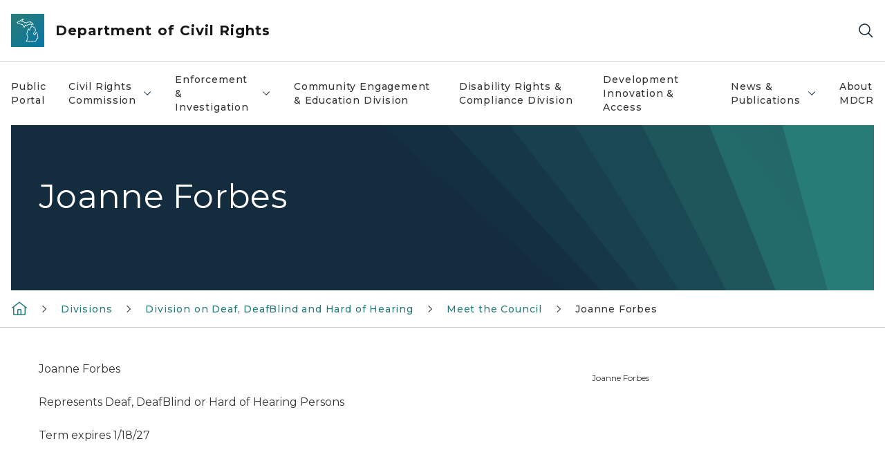

--- FILE ---
content_type: text/html; charset=utf-8
request_url: https://www.michigan.gov/mdcr/divisions/doddbhh/meet-the-council-listing/joanne-forbes
body_size: 12817
content:



<!DOCTYPE html>
<!--[if lt IE 7]>      <html class="no-js lt-ie9 lt-ie8 lt-ie7"> <![endif]-->
<!--[if IE 7]>         <html class="no-js lt-ie9 lt-ie8"> <![endif]-->
<!--[if IE 8]>         <html class="no-js lt-ie9"> <![endif]-->
<!--[if gt IE 8]><!-->
<html class="no-js" lang="en">
<!--<![endif]-->
<head>
<link href="/mdcr/-/media/Base-Themes/Core-Libraries/styles/optimized-min.css?rev=5b9db4f3aa3d4473b8136b642857c047&hash=B407227A58E1D081ED4BE0E2DA0B60B7" rel="stylesheet" /><link href="/mdcr/-/media/Base-Themes/Main-Theme/styles/optimized-min.css?rev=9ec6f6b4c7264194b97346b27d786509&hash=F6C50DC3914EBC6130499EA40798D185" rel="stylesheet" /><link href="/mdcr/-/media/Themes/eMiCoreTheme/som-guidelines/styles/pre-optimized-min.css?rev=ab0c2ee8da9643859d66d8ac49463333&hash=E3E1AC73D6AC979669EF7F8763DAFE19" rel="stylesheet" /><link href="/mdcr/-/media/Themes/eMiCoreTheme/DataTables/Styles/optimized-min.css?rev=99f96bab3005400ea7c6c4472bdd5f11&hash=D6F6C04BF65D14AFCF65B7BC47B00615" rel="stylesheet" /><link href="/mdcr/-/media/Base-Themes/Slick-Carousel/styles/optimized-min.css?rev=9524f845a6664e6891d64d36f9961a6c&hash=8BE6C63F54268C0E6DCDF74DE8A3FC06" rel="stylesheet" /><link href="/mdcr/-/media/Themes/eMiCoreTheme/DateRangePicker/Styles/optimized-min.css?rev=2ef96215d9ef47f69da97c840a8917dd&hash=5D8EB7EBDCCD71D66E9982C54808C9CF" rel="stylesheet" /><link href="/mdcr/-/media/Themes/eMiCoreTheme/eMiCoreTheme/styles/pre-optimized-min.css?rev=3ed40cd44eeb4f6b9ac71665427d8697&hash=F53EB8A047C52A9ACF895376D7F74F0E" rel="stylesheet" />    



    <title>Joanne Forbes</title>


<link rel="canonical" href="https://www.michigan.gov/mdcr/divisions/doddbhh/meet-the-council-listing/joanne-forbes">



    <link href="/mdcr/-/media/Project/Websites/shared/Browser-Icon/favicon.ico?rev=2e0c4e282d1f41d7add652b27b58dd38&amp;hash=51E53CB5CD8E09F150BFC0C9FF27F5BE" rel="shortcut icon" />


    

    <!--Custom eMich Metadata Rendering advanced Favicon from SXA Site Settings-->

    
            <link rel="apple-touch-icon" sizes="180x180" href="/mdcr/-/media/Project/Websites/shared/Browser-Icon/apple-touch-icon.png?rev=6ba8df484dcd48a7b322e75d818cc69d&hash=A8353D7BC1F1ACDFA5BEDBAF7910FC5B" />
        
    
            <link rel="icon" type="image/png" sizes="32x32" href="/mdcr/-/media/Project/Websites/shared/Browser-Icon/favicon-32x32.png?rev=7022dacf2ef14b248b731f451c62a380&hash=94D48384BCF8967212E397002ED31CC7" />
        
    
            <link rel="icon" type="image/png" sizes="16x16" href="/mdcr/-/media/Project/Websites/shared/Browser-Icon/favicon-16x16.png?rev=7f7c62522a1646349d767d94fe24a637&hash=D82DB9498569FC03B6A11CC3A14BB09E" />
        
    
            <link rel="manifest" href="/mdcr/-/media/Project/Websites/shared/Browser-Icon/site.webmanifest?rev=83ca428ef151478d8decb815e7217495&hash=0E272CFA9EB51936A8B72DFBB5639EF6" />
        
    
            <link rel="mask-icon" href="/mdcr/-/media/Project/Websites/shared/Browser-Icon/safari-pinned-tab.svg?rev=51f3e40a77134fbbb2233ded33af6d5e&hash=FCF9D3C1B470B044B6868DD385E5E743" color="#277c78" />
        
    
            <meta name="msapplication-config" content="/mdcr/-/media/Project/Websites/shared/Browser-Icon/browserconfig.xml?rev=15a1c884ffca4409bb27fcec7eef109e&hash=DC29DAC14BF72F6609853EEE173124F6" />
        
    
            <meta name="msapplication-TileColor" content="#277c78" />
        
    
            <meta name="theme-color" content="#ffffff" />
        


    

<!-- Coveo Metadata fields -->




	<meta name="site-name" content="Department of Civil Rights" />


<meta name="site-path" content="mdcr" />
<meta name="site-logo" content="/mdcr/-/media/Images/Logos/mdcr.svg?rev=051b0756fcaa4fcf88e87bca8f37478d&hash=DD6FFD0AC34394D9618943E6342B276D" />


<meta name="site-agency" content="MDCR" />
<meta name="site-agency-name" content="Department of Civil Rights" />
<meta name="item-type" content="Team Member Bio" />
<meta name="grouped-item-type" content="Webpages" />
<meta name="site-hierarchy" content="Department of Civil Rights|Department of Civil Rights" />
<meta name="sxa-tags" content="" />
<meta name="page-summary" content="Joanne Forbes, Represents Deaf, DeafBlind or Hard of Hearing Persons  Term expires 1/18/27" />
<meta name="page-template" content="Team Member Bio" />
<meta name="page-image" content="" />
<meta name="page-hasformcomponent" content="false" />
<meta name="robots" content="" />
<meta name="page-breadcrumb" content="MDCR|Divisions|Division on Deaf, DeafBlind and Hard of Hearing|Meet the Council|Joanne Forbes" />






<!-- end Coveo Metadata fields -->



<meta property="og:description"  content="Joanne Forbes, Represents Deaf, DeafBlind or Hard of Hearing Persons  Term expires 1/18/24"><meta property="og:image"  content="https://www.michigan.gov/mdcr/-/media/Project/Websites/mdcr/photos/logo-feature-item.png?rev=8effc55c6d0c47f195417ccc575c8ecc&amp;hash=B5E4FD915C40CB94D1128084206E25BD"><meta property="og:title"  content="Joanne Forbes"><meta property="og:url"  content="https://www.michigan.gov/mdcr/divisions/doddbhh/meet-the-council-listing/joanne-forbes">







<meta property="twitter:title"  content="Joanne Forbes"><meta property="twitter:card"  content="summary_large_image">

    <meta name="viewport" content="width=device-width, initial-scale=1" />


    


<!-- Google Tag Manager -->
<script>(function(w,d,s,l,i){w[l]=w[l]||[];w[l].push({'gtm.start':
new Date().getTime(),event:'gtm.js'});var f=d.getElementsByTagName(s)[0],
j=d.createElement(s),dl=l!='dataLayer'?'&l='+l:'';j.async=true;j.src=
'https://www.googletagmanager.com/gtm.js?id='+i+dl;f.parentNode.insertBefore(j,f);
})(window,document,'script','dataLayer','GTM-WTW7M9');</script>
<!-- End Google Tag Manager -->


    





    




</head>
<body class="default-device bodyclass">
    



    


<!-- Google Tag Manager (noscript) -->
<noscript><iframe src='https://www.googletagmanager.com/ns.html?id=GTM-WTW7M9'
height="0" width="0" style="display:none;visibility:hidden" title="Google Tag Manager"></iframe></noscript>
<!-- End Google Tag Manager (noscript) -->

    
<!-- #wrapper -->

<div id="wrapper">
    <a class="sr-only sr-only-focusable jump-to-id header__skip" href="#pagebody" data-target-id="main"><span class="skip-main">Skip to main content</span></a>
    <!-- #header -->
    <header>
        <div id="header" class="">
            



<div class="component content component__section main-width">
    <div class="component-content">
<div class="print-only">
  <div class="container">
    <div class="row text-center">
      <div class="col-12">
        <!-- Get Url for mobile page logo -->
       
          
              
       
          
              
               <img class="header-logo" src="/mdcr/-/media/Project/Websites/shared/Site-Logos/MichiganGlobal-logo-Icon.svg?rev=e29162c06c174283bdf2106d78d932ac&hash=035294319F6B924540D5740268C2AA25" alt="Michigan Header Logo" /> 
             
    
      </div>
      <div class="col-12">
        <!-- Get Site Name -->
        <div class="section-title mb-0">MDCR</div>
      </div>
    </div>
  </div>
</div><div class="navbar"><div class="navbar-brand pl-1">

<a  href="/mdcr" class="navbar-brand-img">

    
            <img class="header-logo-img" src="/mdcr/-/media/Project/Websites/shared/Site-Logos/MichiganGlobal-logo-Icon.svg?rev=e29162c06c174283bdf2106d78d932ac&hash=035294319F6B924540D5740268C2AA25" alt="Michigan Header Logo" /> 
        
    

    
    
            <img class="header-logo" src="/mdcr/-/media/Project/Websites/shared/Site-Logos/MichiganGlobal-logo-Icon.svg?rev=e29162c06c174283bdf2106d78d932ac&hash=035294319F6B924540D5740268C2AA25" alt="Michigan Header Logo" /> 
        
    
</a>

<a  href="/mdcr" class="navbar-brand-title">
<div class="header__section-title">Department of Civil Rights</div>
</a>
</div><div class="action-bar">
<button class="header__section-search-wrapper" aria-label="Search">
    <span class="header__section-search-icon" aria-hidden="true"></span>
</button>
 <button class="navigation-toggle-header" type="button" aria-label="Open Main Menu" aria-expanded="false" id="mobileMenuButton" aria-controls="mobileMenuContent">
    <span class="navigation-toggle-header-icon"></span>
 </button>
</div></div>    </div>
</div>



    <section class="component component-wrapper">
            <div class="container-fluid">
<div class="row">    <div class="component navigation col-12 d-none d-md-block navigation-main navigation-main-vertical">
        <div class="component-content">
<div id="menuA" aria-label="Main menu"aria-labelledby="Main menu" role="navigation" class="headerMain-menu main-width">
    <div class="menu-a">
        <div class="main-nav">
            <ul class="clearfix nav main-menu">
                                <li class="level1 rel-level1 nav-item">
                                    <div class="navigation-title field-navigation-title">
                                        <a href="/mdcr/public-portal" target="_self" data-index="0" class="nav-link lv1-item_0">
                                            Public Portal
                                        </a>
                                    </div>
                                </li>
                                <li class="level1 rel-level1 nav-item" aria-labelledby="arialabel_efde63426e9743c58c341f208add04ee">
                                    <div class="navigation-title field-navigation-title" data-id="#meganav_efde63426e9743c58c341f208add04ee" aria-labelledby="arialabel_efde63426e9743c58c341f208add04ee">
                                        <a tabindex="0" data-index="1" target="_self" class="not-link nav-link lv1-item_1" aria-expanded="false" aria-labelledby="arialabel_efde63426e9743c58c341f208add04ee">
                                            Civil Rights Commission
                                            <span class="header-caret"></span>
                                            
                                            <div class="sr-only" id="arialabel_efde63426e9743c58c341f208add04ee">Civil Rights Commission collapsed link</div>
                                        </a>
                                    </div>
                                </li>
                                <li class="level1 rel-level1 nav-item" aria-labelledby="arialabel_6254739ebf32405490d2a61ba7163c50">
                                    <div class="navigation-title field-navigation-title" data-id="#meganav_6254739ebf32405490d2a61ba7163c50" aria-labelledby="arialabel_6254739ebf32405490d2a61ba7163c50">
                                        <a tabindex="0" data-index="2" target="_self" class="not-link nav-link lv1-item_2" aria-expanded="false" aria-labelledby="arialabel_6254739ebf32405490d2a61ba7163c50">
                                            Enforcement &amp; Investigation
                                            <span class="header-caret"></span>
                                            
                                            <div class="sr-only" id="arialabel_6254739ebf32405490d2a61ba7163c50">Enforcement &amp; Investigation collapsed link</div>
                                        </a>
                                    </div>
                                </li>
                                <li class="level1 rel-level1 nav-item">
                                    <div class="navigation-title field-navigation-title">
                                        <a href="/mdcr/community-engagement-and-education-division" target="_self" data-index="3" class="nav-link lv1-item_3">
                                            Community Engagement &amp; Education Division
                                        </a>
                                    </div>
                                </li>
                                <li class="level1 rel-level1 nav-item">
                                    <div class="navigation-title field-navigation-title">
                                        <a href="/mdcr/disability-rights-and-compliance-division" target="_self" data-index="4" class="nav-link lv1-item_4">
                                            Disability Rights &amp; Compliance Division
                                        </a>
                                    </div>
                                </li>
                                <li class="level1 rel-level1 nav-item">
                                    <div class="navigation-title field-navigation-title">
                                        <a href="/mdcr/development-innovation-and-access" target="_self" data-index="5" class="nav-link lv1-item_5">
                                            Development Innovation &amp; Access
                                        </a>
                                    </div>
                                </li>
                                <li class="level1 rel-level1 nav-item" aria-labelledby="arialabel_0398be5b218c4eadacf6b73970e683ed">
                                    <div class="navigation-title field-navigation-title" data-id="#meganav_0398be5b218c4eadacf6b73970e683ed" aria-labelledby="arialabel_0398be5b218c4eadacf6b73970e683ed">
                                        <a tabindex="0" data-index="6" target="_self" class="not-link nav-link lv1-item_6" aria-expanded="false" aria-labelledby="arialabel_0398be5b218c4eadacf6b73970e683ed">
                                            News &amp; Publications
                                            <span class="header-caret"></span>
                                            
                                            <div class="sr-only" id="arialabel_0398be5b218c4eadacf6b73970e683ed">News &amp; Publications collapsed link</div>
                                        </a>
                                    </div>
                                </li>
                                <li class="level1 rel-level1 nav-item">
                                    <div class="navigation-title field-navigation-title">
                                        <a href="/mdcr/about" target="_self" data-index="7" class="nav-link lv1-item_7">
                                            About MDCR
                                        </a>
                                    </div>
                                </li>

            </ul>
        </div>
    </div>
</div>

        <div class="megamenu main-nav" id="meganav_3025161f9c794e45bb6dad95c85a27a5">
            <div class="container-fluid content-width px-0">
                <div class="row no-gutters">
                    <div class="col-12 col-md-5 second-level">
                        <div class="row no-gutters">
                            <div class="col-12">
                                <div class="second-level-title h1 ml-1 mb-1">Public Portal</div>
                                <a class="second-level-link ml-1" href="/mdcr/public-portal">
                                    Go to Public Portal
                                    <span class="header-caret-next"></span>
                                </a>
                                <ul class="nav flex-column mt-1">

                                </ul>
                            </div>
                        </div>
                    </div>
                    <div class="col-12 col-md-7 main-nav third-level active default"></div>
                </div>
            </div>
        </div>
        <div class="megamenu main-nav" id="meganav_efde63426e9743c58c341f208add04ee">
            <div class="container-fluid content-width px-0">
                <div class="row no-gutters">
                    <div class="col-12 col-md-5 second-level">
                        <div class="row no-gutters">
                            <div class="col-12">
                                <div class="second-level-title h1 ml-1 mb-1">Civil Rights Commission</div>
                                <a class="second-level-link ml-1" href="/mdcr/commission">
                                    Go to Civil Rights Commission
                                    <span class="header-caret-next"></span>
                                </a>
                                <ul class="nav flex-column mt-1">
                                            <li class="nav-item">
                                                        <a tabindex="0" data-index="0" class="not-link nav-link lv2-0 lv2-last" data-subnavid="#subnav_a7d0e9cb883d4adba4e855eeee5ac9f9" target="_self" aria-expanded="false">
                                                            Meet the Commission
                                                            <span class="header-caret-next"></span>
                                                        </a>
                                            </li>

                                </ul>
                            </div>
                        </div>
                    </div>
                    <div class="col-12 col-md-7 main-nav third-level active default"></div>
                        <div class="col-12 col-md-7 main-nav third-level" id="subnav_a7d0e9cb883d4adba4e855eeee5ac9f9">
                            <div class="row no-gutters">
                                <div class="col-12 col-md-8">
                                <div class="third-level-title h1 ml-1 mb-1">Meet the Commission</div>
                                <a class="third-level-link ml-1" href="/mdcr/commission/meet" target="_self">
                                    Go to Meet the Commission
                                    <span class="header-caret-next"></span>
                                </a>
                                    <p class="ml-1 nav-text">
                                        
                                    </p>
                                    <ul class="nav flex-column mt-1">
                                                <li class="nav-item">
                                                        <a href="/mdcr/commission/meet/luke-r-londo" data-index="0" class="nav-link lv3-0" target="_self">
                                                            Luke R Londo
                                                        </a>
                                                </li>
                                                <li class="nav-item">
                                                        <a href="/mdcr/commission/meet/regina-marie-gasco" data-index="1" class="nav-link lv3-1" target="_self">
                                                            Regina Marie Gasco 
                                                        </a>
                                                </li>
                                                <li class="nav-item">
                                                        <a href="/mdcr/commission/meet/rosann-l-barker" data-index="2" class="nav-link lv3-2 lv3-last" target="_self">
                                                            Rosann L Barker
                                                        </a>
                                                </li>

                                    </ul>
                                </div>
                            </div>
                        </div>
                </div>
            </div>
        </div>
        <div class="megamenu main-nav" id="meganav_6254739ebf32405490d2a61ba7163c50">
            <div class="container-fluid content-width px-0">
                <div class="row no-gutters">
                    <div class="col-12 col-md-5 second-level">
                        <div class="row no-gutters">
                            <div class="col-12">
                                <div class="second-level-title h1 ml-1 mb-1">Enforcement &amp; Investigation</div>
                                <a class="second-level-link ml-1" href="/mdcr/enforcement">
                                    Go to Enforcement &amp; Investigation
                                    <span class="header-caret-next"></span>
                                </a>
                                <ul class="nav flex-column mt-1">
                                            <li class="nav-item">
                                                        <a href="/mdcr/enforcement/virtual-intake" data-index="0" class="nav-link lv2-0" target="_self">
                                                            Virtual Intake
                                                        </a>
                                            </li>
                                            <li class="nav-item">
                                                        <a href="/mdcr/enforcement/investigation" data-index="1" class="nav-link lv2-1" target="_self">
                                                            Complaint Investigation
                                                        </a>
                                            </li>
                                            <li class="nav-item">
                                                        <a href="/mdcr/enforcement/legal-affairs" data-index="2" class="nav-link lv2-2" target="_self">
                                                            Legal Affairs
                                                        </a>
                                            </li>
                                            <li class="nav-item">
                                                        <a href="/mdcr/enforcement/fair-housing" data-index="3" class="nav-link lv2-3 lv2-last" target="_self">
                                                            Fair Housing
                                                        </a>
                                            </li>

                                </ul>
                            </div>
                        </div>
                    </div>
                    <div class="col-12 col-md-7 main-nav third-level active default"></div>
                        <div class="col-12 col-md-7 main-nav third-level" id="subnav_5a7cdd16dc5642629636d35086ac9f1a">
                            <div class="row no-gutters">
                                <div class="col-12 col-md-8">
                                <div class="third-level-title h1 ml-1 mb-1">Virtual Intake</div>
                                <a class="third-level-link ml-1" href="/mdcr/enforcement/virtual-intake" target="_self">
                                    Go to Virtual Intake
                                    <span class="header-caret-next"></span>
                                </a>
                                    <p class="ml-1 nav-text">
                                        

                                    </p>
                                </div>
                            </div>
                        </div>
                        <div class="col-12 col-md-7 main-nav third-level" id="subnav_c8a4a482ffb24882878164da13810afb">
                            <div class="row no-gutters">
                                <div class="col-12 col-md-8">
                                <div class="third-level-title h1 ml-1 mb-1">Complaint Investigation</div>
                                <a class="third-level-link ml-1" href="/mdcr/enforcement/investigation" target="_self">
                                    Go to Complaint Investigation
                                    <span class="header-caret-next"></span>
                                </a>
                                    <p class="ml-1 nav-text">
                                        MDCR investigates complaints to determine whether unlawful discrimination has occurred. While investigating a complaint, MDCR is impartial and does not act as an advocate or representative for either party.
                                    </p>
                                </div>
                            </div>
                        </div>
                        <div class="col-12 col-md-7 main-nav third-level" id="subnav_4b032c2154f44e9b880337945c08db1d">
                            <div class="row no-gutters">
                                <div class="col-12 col-md-8">
                                <div class="third-level-title h1 ml-1 mb-1">Legal Affairs</div>
                                <a class="third-level-link ml-1" href="/mdcr/enforcement/legal-affairs" target="_self">
                                    Go to Legal Affairs
                                    <span class="header-caret-next"></span>
                                </a>
                                    <p class="ml-1 nav-text">
                                        The Managing Attorney and MDCR staff attorneys serve as legal advisors to all MDCR organizational units.
                                    </p>
                                </div>
                            </div>
                        </div>
                        <div class="col-12 col-md-7 main-nav third-level" id="subnav_7d528a5fc6724a9494d580463d77a493">
                            <div class="row no-gutters">
                                <div class="col-12 col-md-8">
                                <div class="third-level-title h1 ml-1 mb-1">Fair Housing</div>
                                <a class="third-level-link ml-1" href="/mdcr/enforcement/fair-housing" target="_self">
                                    Go to Fair Housing
                                    <span class="header-caret-next"></span>
                                </a>
                                    <p class="ml-1 nav-text">
                                        
                                    </p>
                                </div>
                            </div>
                        </div>
                </div>
            </div>
        </div>
        <div class="megamenu main-nav" id="meganav_68d75e1d0fa546b79cd9256035bce25d">
            <div class="container-fluid content-width px-0">
                <div class="row no-gutters">
                    <div class="col-12 col-md-5 second-level">
                        <div class="row no-gutters">
                            <div class="col-12">
                                <div class="second-level-title h1 ml-1 mb-1">Community Engagement &amp; Education Division</div>
                                <a class="second-level-link ml-1" href="/mdcr/community-engagement-and-education-division">
                                    Go to Community Engagement &amp; Education Division
                                    <span class="header-caret-next"></span>
                                </a>
                                <ul class="nav flex-column mt-1">

                                </ul>
                            </div>
                        </div>
                    </div>
                    <div class="col-12 col-md-7 main-nav third-level active default"></div>
                </div>
            </div>
        </div>
        <div class="megamenu main-nav" id="meganav_a34bd4ded3e243009cb132db9e935726">
            <div class="container-fluid content-width px-0">
                <div class="row no-gutters">
                    <div class="col-12 col-md-5 second-level">
                        <div class="row no-gutters">
                            <div class="col-12">
                                <div class="second-level-title h1 ml-1 mb-1">Disability Rights &amp; Compliance Division</div>
                                <a class="second-level-link ml-1" href="/mdcr/disability-rights-and-compliance-division">
                                    Go to Disability Rights &amp; Compliance Division
                                    <span class="header-caret-next"></span>
                                </a>
                                <ul class="nav flex-column mt-1">

                                </ul>
                            </div>
                        </div>
                    </div>
                    <div class="col-12 col-md-7 main-nav third-level active default"></div>
                </div>
            </div>
        </div>
        <div class="megamenu main-nav" id="meganav_d7304d5e65784016af7e4e6cbf130d46">
            <div class="container-fluid content-width px-0">
                <div class="row no-gutters">
                    <div class="col-12 col-md-5 second-level">
                        <div class="row no-gutters">
                            <div class="col-12">
                                <div class="second-level-title h1 ml-1 mb-1">Development Innovation &amp; Access</div>
                                <a class="second-level-link ml-1" href="/mdcr/development-innovation-and-access">
                                    Go to Development Innovation &amp; Access
                                    <span class="header-caret-next"></span>
                                </a>
                                <ul class="nav flex-column mt-1">

                                </ul>
                            </div>
                        </div>
                    </div>
                    <div class="col-12 col-md-7 main-nav third-level active default"></div>
                </div>
            </div>
        </div>
        <div class="megamenu main-nav" id="meganav_0398be5b218c4eadacf6b73970e683ed">
            <div class="container-fluid content-width px-0">
                <div class="row no-gutters">
                    <div class="col-12 col-md-5 second-level">
                        <div class="row no-gutters">
                            <div class="col-12">
                                <div class="second-level-title h1 ml-1 mb-1">News &amp; Publications</div>
                                <a class="second-level-link ml-1" href="/mdcr/news">
                                    Go to News &amp; Publications
                                    <span class="header-caret-next"></span>
                                </a>
                                <ul class="nav flex-column mt-1">
                                            <li class="nav-item">
                                                        <a href="/mdcr/news/releases" data-index="0" class="nav-link lv2-0 lv2-last" target="_self">
                                                            Press Releases
                                                        </a>
                                            </li>

                                </ul>
                            </div>
                        </div>
                    </div>
                    <div class="col-12 col-md-7 main-nav third-level active default"></div>
                        <div class="col-12 col-md-7 main-nav third-level" id="subnav_8ca3a0ef8ca346f481c4bfd3223dda56">
                            <div class="row no-gutters">
                                <div class="col-12 col-md-8">
                                <div class="third-level-title h1 ml-1 mb-1">Press Releases</div>
                                <a class="third-level-link ml-1" href="/mdcr/news/releases" target="_self">
                                    Go to Press Releases
                                    <span class="header-caret-next"></span>
                                </a>
                                    <p class="ml-1 nav-text">
                                        News Releases
                                    </p>
                                </div>
                            </div>
                        </div>
                </div>
            </div>
        </div>
        <div class="megamenu main-nav" id="meganav_e6a042a97d074630ab18e13b3486d98b">
            <div class="container-fluid content-width px-0">
                <div class="row no-gutters">
                    <div class="col-12 col-md-5 second-level">
                        <div class="row no-gutters">
                            <div class="col-12">
                                <div class="second-level-title h1 ml-1 mb-1">About MDCR</div>
                                <a class="second-level-link ml-1" href="/mdcr/about">
                                    Go to About MDCR
                                    <span class="header-caret-next"></span>
                                </a>
                                <ul class="nav flex-column mt-1">

                                </ul>
                            </div>
                        </div>
                    </div>
                    <div class="col-12 col-md-7 main-nav third-level active default"></div>
                </div>
            </div>
        </div>

        </div>
    </div>

<div class="component navigation-toggle col-12" data-properties="{&quot;easing&quot;:&quot;swing&quot;,&quot;speed&quot;:500,&quot;expandOnHover&quot;:false,&quot;expandedByDefault&quot;:false}">
    <div class="component-content">
        <div class="toggle-content clearfix">
            <div class="navigation-toggle-content" id="mobileMenuContent" aria-label="Main Menu">
                <div class="row">    <div class="component navigation col-12">
        <div class="component-content">
<div id="menuAmobile" aria-label="Main menu mobile" aria-labelledby="Main menu mobile" role="navigation" class="headerMain-menu">
    <div class="menu-a">
        <div class="mobile-nav">
            <ul class="clearfix nav main-menu">
                            <li class="level1 rel-level1 nav-item">
                                    <div class="navigation-title field-navigation-title">
                                            <a class="nav-link lv1-0" href="/mdcr/public-portal">
                                                Public Portal
                                            </a>
                                    </div>
                            </li>
                            <li class="level1 rel-level1 nav-item">
                                    <div class="navigation-title field-navigation-title" data-id="#m_meganav_efde63426e9743c58c341f208add04ee">
                                            <a tabindex="0" class="nav-link not-active lv1-1" id="m_meganav_efde63426e9743c58c341f208add04ee_link">
                                                Civil Rights Commission
                                                <span class="header-caret"></span>
                                            </a>
                                    </div>
                            </li>
                            <li class="level1 rel-level1 nav-item">
                                    <div class="navigation-title field-navigation-title" data-id="#m_meganav_6254739ebf32405490d2a61ba7163c50">
                                            <a tabindex="0" class="nav-link not-active lv1-2" id="m_meganav_6254739ebf32405490d2a61ba7163c50_link">
                                                Enforcement &amp; Investigation
                                                <span class="header-caret"></span>
                                            </a>
                                    </div>
                            </li>
                            <li class="level1 rel-level1 nav-item">
                                    <div class="navigation-title field-navigation-title">
                                            <a class="nav-link lv1-3" href="/mdcr/community-engagement-and-education-division">
                                                Community Engagement &amp; Education Division
                                            </a>
                                    </div>
                            </li>
                            <li class="level1 rel-level1 nav-item">
                                    <div class="navigation-title field-navigation-title">
                                            <a class="nav-link lv1-4" href="/mdcr/disability-rights-and-compliance-division">
                                                Disability Rights &amp; Compliance Division
                                            </a>
                                    </div>
                            </li>
                            <li class="level1 rel-level1 nav-item">
                                    <div class="navigation-title field-navigation-title">
                                            <a class="nav-link lv1-5" href="/mdcr/development-innovation-and-access">
                                                Development Innovation &amp; Access
                                            </a>
                                    </div>
                            </li>
                            <li class="level1 rel-level1 nav-item">
                                    <div class="navigation-title field-navigation-title" data-id="#m_meganav_0398be5b218c4eadacf6b73970e683ed">
                                            <a tabindex="0" class="nav-link not-active lv1-6" id="m_meganav_0398be5b218c4eadacf6b73970e683ed_link">
                                                News &amp; Publications
                                                <span class="header-caret"></span>
                                            </a>
                                    </div>
                            </li>
                            <li class="level1 rel-level1 nav-item">
                                    <div class="navigation-title field-navigation-title">
                                            <a class="nav-link lv1-7 mobile-lv1-last" href="/mdcr/about">
                                                About MDCR
                                            </a>
                                    </div>
                            </li>

            </ul>
        </div>
    </div>
</div>


<div class="mobile-nav mobile-nav-lv2 main-width">
            <div class="megamenu mobile-nav" id="m_meganav_3025161f9c794e45bb6dad95c85a27a5">
                <div class="container-fluid px-0">
                    <div class="row no-gutters">
                        <div class="col-12 second-level">
                            <div class="row no-gutters">
                                <div class="col-12">
                                    <a class="nav-link second-level-back not-active" href="#"><span class="header-caret-back"></span>Back</a>
                                    <a href="/mdcr/public-portal" class="nav-link second-level-title h3 ml-1 text-primary d-block">
                                        Public Portal
                                    </a>
                                    <ul class="nav flex-column mt-1">

                                    </ul>
                                </div>
                            </div>
                        </div>
                    </div>
                </div>
            </div>
            <div class="megamenu mobile-nav" id="m_meganav_efde63426e9743c58c341f208add04ee">
                <div class="container-fluid px-0">
                    <div class="row no-gutters">
                        <div class="col-12 second-level">
                            <div class="row no-gutters">
                                <div class="col-12">
                                    <a class="nav-link second-level-back not-active" href="#"><span class="header-caret-back"></span>Back</a>
                                    <a href="/mdcr/commission" class="nav-link second-level-title h3 ml-1 text-primary d-block">
                                        Civil Rights Commission
                                    </a>
                                    <ul class="nav flex-column mt-1">
                                                <li class="nav-item">
                                                            <a tabindex="0" class="nav-link not-active mobile-lv2-last" id="m_subnav_a7d0e9cb883d4adba4e855eeee5ac9f9_link" data-subnavid="#m_subnav_a7d0e9cb883d4adba4e855eeee5ac9f9">
                                                                Meet the Commission
                                                                <span class="header-caret"></span>
                                                            </a>
                                                </li>

                                    </ul>
                                </div>
                            </div>
                        </div>
                            <div class="col-12 mobile-nav third-level" id="m_subnav_a7d0e9cb883d4adba4e855eeee5ac9f9">
                                <div class="row no-gutters">
                                    <div class="col-12">
                                        <a class="nav-link third-level-back not-active" href="#"><span class="header-caret-back"></span>Back</a>
                                        <a class="nav-link third-level-title h3 ml-1 text-primary d-block" href="/mdcr/commission/meet">
                                            Meet the Commission
                                        </a>
                                            <ul class="nav flex-column mt-1">
                                                        <li class="nav-item">
                                                                <a href="/mdcr/commission/meet/luke-r-londo" class="nav-link">
                                                                    Luke R Londo
                                                                </a>
                                                        </li>
                                                        <li class="nav-item">
                                                                <a href="/mdcr/commission/meet/regina-marie-gasco" class="nav-link">
                                                                    Regina Marie Gasco 
                                                                </a>
                                                        </li>
                                                        <li class="nav-item">
                                                                <a href="/mdcr/commission/meet/rosann-l-barker" class="nav-link mobile-lv3-last">
                                                                    Rosann L Barker
                                                                </a>
                                                        </li>

                                            </ul>
                                    </div>
                                </div>
                            </div>
                    </div>
                </div>
            </div>
            <div class="megamenu mobile-nav" id="m_meganav_6254739ebf32405490d2a61ba7163c50">
                <div class="container-fluid px-0">
                    <div class="row no-gutters">
                        <div class="col-12 second-level">
                            <div class="row no-gutters">
                                <div class="col-12">
                                    <a class="nav-link second-level-back not-active" href="#"><span class="header-caret-back"></span>Back</a>
                                    <a href="/mdcr/enforcement" class="nav-link second-level-title h3 ml-1 text-primary d-block">
                                        Enforcement &amp; Investigation
                                    </a>
                                    <ul class="nav flex-column mt-1">
                                                <li class="nav-item">
                                                            <a href="/mdcr/enforcement/virtual-intake" class="nav-link">
                                                                Virtual Intake
                                                            </a>
                                                </li>
                                                <li class="nav-item">
                                                            <a href="/mdcr/enforcement/investigation" class="nav-link">
                                                                Complaint Investigation
                                                            </a>
                                                </li>
                                                <li class="nav-item">
                                                            <a href="/mdcr/enforcement/legal-affairs" class="nav-link">
                                                                Legal Affairs
                                                            </a>
                                                </li>
                                                <li class="nav-item">
                                                            <a href="/mdcr/enforcement/fair-housing" class="nav-link mobile-lv2-last">
                                                                Fair Housing
                                                            </a>
                                                </li>

                                    </ul>
                                </div>
                            </div>
                        </div>
                            <div class="col-12 mobile-nav third-level" id="m_subnav_5a7cdd16dc5642629636d35086ac9f1a">
                                <div class="row no-gutters">
                                    <div class="col-12">
                                        <a class="nav-link third-level-back not-active" href="#"><span class="header-caret-back"></span>Back</a>
                                        <a class="nav-link third-level-title h3 ml-1 text-primary d-block" href="/mdcr/enforcement/virtual-intake">
                                            Virtual Intake
                                        </a>
                                    </div>
                                </div>
                            </div>
                            <div class="col-12 mobile-nav third-level" id="m_subnav_c8a4a482ffb24882878164da13810afb">
                                <div class="row no-gutters">
                                    <div class="col-12">
                                        <a class="nav-link third-level-back not-active" href="#"><span class="header-caret-back"></span>Back</a>
                                        <a class="nav-link third-level-title h3 ml-1 text-primary d-block" href="/mdcr/enforcement/investigation">
                                            Complaint Investigation
                                        </a>
                                    </div>
                                </div>
                            </div>
                            <div class="col-12 mobile-nav third-level" id="m_subnav_4b032c2154f44e9b880337945c08db1d">
                                <div class="row no-gutters">
                                    <div class="col-12">
                                        <a class="nav-link third-level-back not-active" href="#"><span class="header-caret-back"></span>Back</a>
                                        <a class="nav-link third-level-title h3 ml-1 text-primary d-block" href="/mdcr/enforcement/legal-affairs">
                                            Legal Affairs
                                        </a>
                                    </div>
                                </div>
                            </div>
                            <div class="col-12 mobile-nav third-level" id="m_subnav_7d528a5fc6724a9494d580463d77a493">
                                <div class="row no-gutters">
                                    <div class="col-12">
                                        <a class="nav-link third-level-back not-active" href="#"><span class="header-caret-back"></span>Back</a>
                                        <a class="nav-link third-level-title h3 ml-1 text-primary d-block" href="/mdcr/enforcement/fair-housing">
                                            Fair Housing
                                        </a>
                                    </div>
                                </div>
                            </div>
                    </div>
                </div>
            </div>
            <div class="megamenu mobile-nav" id="m_meganav_68d75e1d0fa546b79cd9256035bce25d">
                <div class="container-fluid px-0">
                    <div class="row no-gutters">
                        <div class="col-12 second-level">
                            <div class="row no-gutters">
                                <div class="col-12">
                                    <a class="nav-link second-level-back not-active" href="#"><span class="header-caret-back"></span>Back</a>
                                    <a href="/mdcr/community-engagement-and-education-division" class="nav-link second-level-title h3 ml-1 text-primary d-block">
                                        Community Engagement &amp; Education Division
                                    </a>
                                    <ul class="nav flex-column mt-1">

                                    </ul>
                                </div>
                            </div>
                        </div>
                    </div>
                </div>
            </div>
            <div class="megamenu mobile-nav" id="m_meganav_a34bd4ded3e243009cb132db9e935726">
                <div class="container-fluid px-0">
                    <div class="row no-gutters">
                        <div class="col-12 second-level">
                            <div class="row no-gutters">
                                <div class="col-12">
                                    <a class="nav-link second-level-back not-active" href="#"><span class="header-caret-back"></span>Back</a>
                                    <a href="/mdcr/disability-rights-and-compliance-division" class="nav-link second-level-title h3 ml-1 text-primary d-block">
                                        Disability Rights &amp; Compliance Division
                                    </a>
                                    <ul class="nav flex-column mt-1">

                                    </ul>
                                </div>
                            </div>
                        </div>
                    </div>
                </div>
            </div>
            <div class="megamenu mobile-nav" id="m_meganav_d7304d5e65784016af7e4e6cbf130d46">
                <div class="container-fluid px-0">
                    <div class="row no-gutters">
                        <div class="col-12 second-level">
                            <div class="row no-gutters">
                                <div class="col-12">
                                    <a class="nav-link second-level-back not-active" href="#"><span class="header-caret-back"></span>Back</a>
                                    <a href="/mdcr/development-innovation-and-access" class="nav-link second-level-title h3 ml-1 text-primary d-block">
                                        Development Innovation &amp; Access
                                    </a>
                                    <ul class="nav flex-column mt-1">

                                    </ul>
                                </div>
                            </div>
                        </div>
                    </div>
                </div>
            </div>
            <div class="megamenu mobile-nav" id="m_meganav_0398be5b218c4eadacf6b73970e683ed">
                <div class="container-fluid px-0">
                    <div class="row no-gutters">
                        <div class="col-12 second-level">
                            <div class="row no-gutters">
                                <div class="col-12">
                                    <a class="nav-link second-level-back not-active" href="#"><span class="header-caret-back"></span>Back</a>
                                    <a href="/mdcr/news" class="nav-link second-level-title h3 ml-1 text-primary d-block">
                                        News &amp; Publications
                                    </a>
                                    <ul class="nav flex-column mt-1">
                                                <li class="nav-item">
                                                            <a href="/mdcr/news/releases" class="nav-link mobile-lv2-last">
                                                                Press Releases
                                                            </a>
                                                </li>

                                    </ul>
                                </div>
                            </div>
                        </div>
                            <div class="col-12 mobile-nav third-level" id="m_subnav_8ca3a0ef8ca346f481c4bfd3223dda56">
                                <div class="row no-gutters">
                                    <div class="col-12">
                                        <a class="nav-link third-level-back not-active" href="#"><span class="header-caret-back"></span>Back</a>
                                        <a class="nav-link third-level-title h3 ml-1 text-primary d-block" href="/mdcr/news/releases">
                                            Press Releases
                                        </a>
                                    </div>
                                </div>
                            </div>
                    </div>
                </div>
            </div>
            <div class="megamenu mobile-nav" id="m_meganav_e6a042a97d074630ab18e13b3486d98b">
                <div class="container-fluid px-0">
                    <div class="row no-gutters">
                        <div class="col-12 second-level">
                            <div class="row no-gutters">
                                <div class="col-12">
                                    <a class="nav-link second-level-back not-active" href="#"><span class="header-caret-back"></span>Back</a>
                                    <a href="/mdcr/about" class="nav-link second-level-title h3 ml-1 text-primary d-block">
                                        About MDCR
                                    </a>
                                    <ul class="nav flex-column mt-1">

                                    </ul>
                                </div>
                            </div>
                        </div>
                    </div>
                </div>
            </div>
</div>
        </div>
    </div>
</div>
            </div>
        </div>
    </div>
</div></div>            </div>
    </section>
<div class="component content component__section">
    <div class="component-content">
<div class="header__section-search-container"><div class="coveo-menu-search">
  <atomic-search-interface id="coveo-search-box">
    
    

    <div class="container">
      <div class="row mt-5 ">
        <div class="col">
          <atomic-search-box redirection-url="https://www.michigan.gov/search" placeholder="testing">
          <atomic-search-box-query-suggestions></atomic-search-box-query-suggestions>
          </atomic-search-box>    
              
        </div>
      </div>
      <div class="row mb-5 mt-1 site-dropdown" >        
          <div class="col-12 col-sm-auto d-flex justify-content-sm-center align-items-center">
            <label for="site-context mb-0">View Result for:</label>
          </div>        
          <div class="col-12 col-sm-auto">
            <select name="site-context" id="site-context">
              <option value="Department of Civil Rights" data-itemid="{736EBE6E-CE40-44DD-B219-4CA813D2902A}">Department of Civil Rights</option>
              <option value="">All Michigan.gov Sites</option>          
            </select>
          </div>        
      </div>
      <div id="site-url" hidden>/mdcr/divisions/doddbhh/meet-the-council-listing/joanne-forbes</div>
      <div id="back-to-text" hidden>Back to Department of Civil Rights</div>
    </div>
  </atomic-search-interface>
  <div class="search-unavailable" style="display:none;">
  <p style="text-align: center;"><img alt="outline of the shape of Michigan state in teal color" src="/mdcr/-/media/Images/mi-no-results-icon.svg?rev=8612425961d14caf817436b6bed4cec0&amp;hash=778C206B651855DC20A6A402C9670D21" /></p>
  <br />
  <p style="text-align: center;">Search is currently unavailable. Please try again later.</p>
</div>
</div><div class="links-container px-0">
<div class="container">
<div class="row">





<div class="col-md-4">


    
            
                    
                
                    
                
        





    
            
                    
                
                    
            
                        <div class="search-links-container">
                        <h3>Popular on michigan.gov</h3>
                        <ul class="search-links-list">
            
                        
            
                         <li class="search-links-item"><a class="search-links-link" href="https://www.michigan.gov/mdard" target="_blank">Agriculture and Rural Development</a></li>
                        
            
                         <li class="search-links-item"><a class="search-links-link" href="https://www.michigan.gov/mdcr" target="_blank">Civil Rights</a></li>
                        
            
                         <li class="search-links-item"><a class="search-links-link" href="https://www.michigan.gov/egle" target="_blank">Environment</a></li>
                        
            
                         <li class="search-links-item"><a class="search-links-link" href="https://www.michigan.gov/mdhhs" target="_blank">Health and Human Services</a></li>
                        
            
                         <li class="search-links-item"><a class="search-links-link" href="https://www.michigan.gov/dnr" target="_blank">Natural Resources</a></li>
                        
            
                         <li class="search-links-item"><a class="search-links-link" href="https://www.michigan.gov/sos" target="_blank">Secretary of State</a></li>
                        
            
                         </ul>
                         </div>
            
                        
                
        



</div>

<div class="col-md-4">


    
            
                    
            
                        
            
                        <div class="search-links-container">
                        <h3>How Do I...</h3>
                        <ul class="search-links-list">
            
                                    
                         <li class="search-links-list"><a class="search-links-link" href="/mdcr/contact" target="_blank">Contact the Department</a></li>
                                    
                         <li class="search-links-list"><a class="search-links-link" href="/mdcr/enforcement/investigation" target="_blank">File a Complaint of Discrimination</a></li>
                                    
                         <li class="search-links-list"><a class="search-links-link" href="https://dtmb.state.mi.us/MDCRRequestforService/RequestRelations" target="_blank">Request Training</a></li>
                                    
                         <li class="search-links-list"><a class="search-links-link" href="/mdcr/divisions/ada-compliance/service-animals" target="_blank">Register a Service Animal</a></li>
                        
            
                         </ul>
                         </div>
            
                        
                
                    
                
        




</div>
</div>
</div>
</div></div>    </div>
</div>

        </div>
    </header>
    <!-- /#header -->
    <!-- #content -->
    <main>
        <div id="content" class="">
            


 


<div class="modal fade" id="browserDetectModal" tabindex="-1" role="dialog" aria-labelledby="browserDetectModalLabel"
    aria-hidden="true">
    <div class="modal-dialog" role="document">
        <div class="modal-content">
            <div class="modal-header">
                <button type="button" class="close modal-dialog-close" data-dismiss="modal" aria-label="Close">
                    <span><svg xmlns="http://www.w3.org/2000/svg" viewBox="0 0 32 32" aria-label="close" data-tags="X dismiss deny denied ex" role="img" fill="currentColor" focusable="false"><path d="M24 9.4 22.6 8 16 14.6 9.4 8 8 9.4 14.6 16 8 22.6 9.4 24 16 17.4 22.6 24 24 22.6 17.4 16 24 9.4z" /></svg></span>
                </button>
            </div>
            <div class="modal-body">
                <div class="modal-browser-detect-wrapper">
                    <div class="container">
                        <div class="row">
                            <div class="col-lg-2">
                                <span class="warning-icon"></span>
                            </div>
                            <div class="col-lg-8">
                                <div class="browser-detection-box__section-content">
                                    
                                                                        <div class="browser-detection-box__section-heading">Unsupported Browser Detected</div>
                                                                        
                                    
                                                                        <p>The web Browser you are currently using is unsupported, and some features of this site may not work as intended. Please update to a modern browser such as Chrome, Firefox or Edge to experience all features Michigan.gov has to offer.&nbsp;</p>
                                                                        
                                    
                                                                        <div class="browser-detection-box__section-subheading">Supported Browsers</div>
                                                                        
                                    <div class="row">
<div class="col-md-6 col-lg-3">
<ul>
    <li>                <a href="https://www.google.com/chrome/?brand=FHFK&amp;gclid=Cj0KCQiAk53-BRD0ARIsAJuNhptcTc4l_Kn-u3t6asbRCm-d_Uk2smxuQk1Vt_2ZS6cGVaUNkX29yREaAu8xEALw_wcB&amp;gclsrc=aw.ds" target="_blank"class="off-domain-link">Google Chrome</a>            </li>
    <li>                <a href="https://www.apple.com/safari/" target="_blank"class="off-domain-link">Safari</a>            </li>
</ul>
</div>
<div class="col-md-6 col-lg-3">
<ul>
    <li>                <a href="https://www.microsoft.com/en-us/edge" target="_blank"class="off-domain-link">Microsoft Edge</a>            </li>
    <li>                <a href="https://www.mozilla.org/en-US/firefox/new/" target="_blank"class="off-domain-link">Firefox</a>            </li>
</ul>
</div>
</div>
                                                                        
                                </div>
                            </div>
                        </div>
                    </div>
                </div>
            </div>
        </div>
    </div>
</div>

    




    <section class="component component-wrapper section__pageheader">

<div class="component content component__section hero-image__section full col-12">
    <div class="component-content">
<section class="hero-image__section full">
    <div class="hero-image__section-hero-image">
        <div class="hero-image__section-content">
            <div class="row no-gutters">
                <div class="col">
                    <div class="hero-image__section-text hero-image__section-text-full">
                        <div class="hero-image__section-content-title">
                            <div class="hero-image__section-content-team">
                            
                                                            <h1>Joanne Forbes</h1>
                                                            
                            <p class="subtitle"></p>
                            </div>
                        </div>
                        <div class="shape-wrapper"></div>
                    </div>
                </div>
            </div>
        </div>
    </div>
</section>    </div>
</div>
    </section>


    <section class="component component-wrapper section__pagebreadcrumb">
            <div class="container-fluid">
<div class="row">

<div class="component breadcrumb navigation-title col-12">
    <div class="component-content">
        <nav>
            <ol>
                    <li class="breadcrumb-item home">

    <div class="navigation-title field-navigationtitle"><a title="MDCR" href="/mdcr"><svg xmlns="http://www.w3.org/2000/svg" viewBox="0 0 32 32" aria-label="home" data-tags="home start main" role="img" fill="currentColor" focusable="false"><path d="M16.61 2.21a1 1 0 0 0-1.24 0L1 13.42 2.24 15 4 13.62V26a2 2 0 0 0 2 2h20a2 2 0 0 0 2-2V13.63L29.76 15 31 13.43ZM18 26h-4v-8h4Zm2 0v-8a2 2 0 0 0-2-2h-4a2 2 0 0 0-2 2v8H6V12.06l10-7.79 10 7.8V26Z" /></svg></a></div>
                            <span class="separator"></span>
                    </li>
                    <li class="breadcrumb-item ">

    
            <div class="navigation-title field-navigationtitle"><a title="Divisions" href="/mdcr/divisions">Divisions</a></div>
       
                            <span class="separator"></span>
                    </li>
                    <li class="breadcrumb-item ">

    
            <div class="navigation-title field-navigationtitle linktextwidth25"><a title="Division on Deaf, DeafBlind and Hard of Hearing" href="/mdcr/divisions/doddbhh">Division on Deaf, DeafBlind and Hard of Hearing</a></div>
       
                            <span class="separator"></span>
                    </li>
                    <li class="breadcrumb-item ">

    
            <div class="navigation-title field-navigationtitle"><a title="Meet the Council" href="/mdcr/divisions/doddbhh/meet-the-council-listing">Meet the Council</a></div>
       
                            <span class="separator"></span>
                    </li>
                    <li class="breadcrumb-item last">

    
            <div class="navigation-title field-navigationtitle"><a title="Joanne Forbes" >Joanne Forbes</a></div>
       
                            <span class="separator"></span>
                    </li>
            </ol>
        </nav>
    </div>
</div>
</div>            </div>
    </section>


    <section class="component component-wrapper section__pagebody" id="pagebody">

<div class="component content component__section team-member-detail__section">
    <div class="component-content">


<div class="com-wrapper">
    <div class="container">
        <div class="row">
            <div class="col-lg-8">
                <div class="team-member-detail__section-content">
                    Joanne Forbes<br />
                    <br />
                    Represents Deaf, DeafBlind or Hard of Hearing Persons<br />
                    <br />
                    Term expires 1/18/27
                </div>
            </div>
            <div class="col-lg-4 col-md-6 order-lg-last order-first team-member-detail__section-img-col">
                <div class="team-member-detail__section-info">
                    
                    <div class="team-member-detail__section-info-title"> Joanne Forbes
                    </div>
                    
                </div>
            </div>
        </div>
    </div>
</div>

    </div>
</div>
    </section>


    <section class="component component-wrapper section__pagefooter">
            <div class="container">
            </div>
    </section>


    <section class="component component-wrapper">

<div class="component component-social-breadcrumb component__section breadcrumb_social_content">
    <div class="component-content">

<div class="breadcrumb__section social">
    <div class="container">
        <div class="row">
            <div class="col-md-12">
                <div class="breadcrumb__section-content">
                    <div><p class="breadcrumb__section-content-follow">Follow us</p> </div>
                    <ul class="breadcrumb__section-content-nav">

                        
                                                <li class="social-icon"><a href="https://www.facebook.com/midcr" target="_blank" rel="noopener noreferrer"><svg xmlns="http://www.w3.org/2000/svg" data-name="Layer 1" viewBox="0 0 32 32" aria-label="facebook" role="img" fill="currentColor" focusable="false"><path d="M16 0a16 16 0 1 0 16 16A16 16 0 0 0 16 0Zm4 10.67h-1.8c-.72 0-.87.29-.87 1v1.63H20l-.28 2.7h-2.39v9.33h-4V16h-2.66v-2.67h2.66v-3.07c0-2.36 1.24-3.59 4-3.59H20Z" /></svg></a></li>
                                                

                        
                                                <li class="social-icon"><a href="https://twitter.com/MiCivilRights" target="_blank" rel="noopener noreferrer"><svg xmlns="http://www.w3.org/2000/svg" xml:space="preserve" x="0" y="0" enable-background="new 0 0 32 32" version="1.1" viewBox="0 0 32 32" aria-label="twitter x solid" role="img" fill="currentColor" focusable="false"><path d="M16 0C7.2 0 0 7.2 0 16s7.2 16 16 16 16-7.2 16-16S24.8 0 16 0zm3.7 25.3-5-7.2-6.2 7.2H6.9L14 17 6.9 6.7h5.4l4.7 6.9 5.9-6.9h1.6l-6.8 7.9 7.4 10.8h-5.4z" /><path d="M16.2 14.5 11.5 7.9 9.1 7.9 14.8 16.1 15.5 17.1 15.5 17.2 20.5 24.2 22.9 24.2 16.9 15.6z" /></svg></a></li>
                                                

                        

                        
                                                <li class="social-icon"><a href="https://www.youtube.com/channel/UCk-SCdw7IdbeZMSPUXTLttQ" target="_blank" rel="noopener noreferrer"><svg xmlns="http://www.w3.org/2000/svg" data-name="Layer 1" viewBox="0 0 32 32" aria-label="youtube" role="img" fill="currentColor" focusable="false"><path d="M16 0a16 16 0 1 0 16 16A16 16 0 0 0 16 0Zm5.92 22.52c-2.8.19-9 .19-11.84 0C7 22.31 6.69 20.83 6.67 16s.38-6.31 3.41-6.52c2.8-.19 9-.19 11.84 0 3 .21 3.39 1.69 3.41 6.52s-.33 6.31-3.41 6.52Zm-8.59-9.64L19.89 16l-6.56 3.13Z" /></svg></a></li>
                                                

                        
                                                <li class="social-icon"><a href="https://instagram.com/micivilrights" target="_blank" rel="noopener noreferrer"><svg xmlns="http://www.w3.org/2000/svg" data-name="Layer 1" viewBox="0 0 32 32" aria-label="instagram" role="img" fill="currentColor" focusable="false"><path d="M19.77 8.4c-1 0-1.28-.05-3.77-.05s-2.79 0-3.77.05c-2.53.12-3.71 1.32-3.83 3.83 0 1-.05 1.28-.05 3.77s0 2.79.05 3.77c.12 2.51 1.29 3.71 3.83 3.83h7.54c2.53-.12 3.71-1.32 3.83-3.83v-7.54c-.12-2.51-1.3-3.71-3.83-3.83ZM16 20.79A4.79 4.79 0 1 1 20.79 16 4.78 4.78 0 0 1 16 20.79Zm5-8.65A1.12 1.12 0 1 1 22.1 11a1.12 1.12 0 0 1-1.1 1.14ZM19.11 16A3.11 3.11 0 1 1 16 12.89 3.11 3.11 0 0 1 19.11 16ZM16 0a16 16 0 1 0 16 16A16 16 0 0 0 16 0Zm9.28 19.85c-.16 3.39-2.05 5.27-5.43 5.43h-7.7c-3.39-.16-5.27-2-5.43-5.43v-7.7c.16-3.39 2-5.27 5.43-5.43h7.7c3.39.16 5.28 2.05 5.43 5.43V16c0 2.53.04 2.85 0 3.85Z" /></svg></a></li>
                                                

                        
                                                <li class="social-icon"><a href="https://www.linkedin.com/company/michigan-department-of-civil-rights/" target="_blank" rel="noopener noreferrer"><svg xmlns="http://www.w3.org/2000/svg" data-name="Layer 1" viewBox="0 0 32 32" aria-label="linkedin" role="img" fill="currentColor" focusable="false"><path d="M16 0a16 16 0 1 0 16 16A16 16 0 0 0 16 0Zm-2.67 21.33h-2.66v-8h2.66ZM12 12.15a1.48 1.48 0 1 1 1.47-1.48A1.48 1.48 0 0 1 12 12.15Zm10.67 9.18H20v-3.81c0-2.51-2.67-2.3-2.67 0v3.81h-2.66v-8h2.66v1.46c1.17-2.15 5.34-2.31 5.34 2.06Z" /></svg></a></li>
                                                

                       

                        

                        

                        

                        

                        
                    </ul>
                </div>
            </div>
        </div>
    </div>
</div>

    </div>
</div>
    </section>
        </div>
    </main>
    <!-- /#content -->
    <!-- #footer -->
    <footer>
        <div id="footer" class="">
            




    <section class="component component-wrapper">
            <div class="container-fluid">
<div class="row">
<div class="component content component__section footer__section-content">
    <div class="component-content">
<div class="print-only">
  <div class="container">
    <div class="row text-center">
      <div class="col-12">
        <!-- Get Attorney General logo url -->
        <img class="print-footer-logo"  src="/mdcr/-/media/Images/Logos/mdcr.svg?rev=051b0756fcaa4fcf88e87bca8f37478d&hash=DD6FFD0AC34394D9618943E6342B276D" alt="Department of Civil Rights">
      </div>
      <div class="col-12">
        <!-- Get Page Title -->
        <div class="footer-header mb-0">Joanne Forbes</div>
        <!-- Get Copyright text -->
        <span>Copyright  State of Michigan</span>
      </div>
    </div>
  </div>
</div>
    
            <div class="footer__section-logo"><div class="container"><div class="row"><div class="col-lg-3 col-md-4 footer__section-logo-img">
                <img class="header-logo-img" src="/mdcr/-/media/Images/Logos/mdcr.svg?rev=051b0756fcaa4fcf88e87bca8f37478d&hash=DD6FFD0AC34394D9618943E6342B276D" alt="Department of Civil Rights"> 
        </div><div class="col-lg-3 col-md-4 footer__section-col">
        
        
            <div class="component rich-text component__section">
                <div class="component-content">
                    <div class="container">
                        <div class="row">
                            <div class="col-12">
        <div class="footer__section-heading">About</div>
        <p>The Department of Civil Rights investigates and resolves discrimination complaints and works to prevent discrimination through educational programs that promote voluntary compliance with civil rights laws.</p>
        <p>&nbsp;</p>
        <p><a href="/mdcr/about" class="primary-cta">Learn More</a></p>                    </div>
                        </div>
                    </div>
                </div>
            </div>
        
        </div>
        <div class="col-lg-3 col-md-4 footer__section-col">
        
        
            <div class="component rich-text component__section">
                <div class="component-content">
                    <div class="container">
                        <div class="row">
                            <div class="col-12">
        <div class="footer__section-heading"><strong>Careers</strong></div>
        <p>Balancing a rewarding career with the ability to have a high-quality lifestyle is important. In Michigan, you can have both. If you&rsquo;re interested in a career that allows you to make a difference, check out the state of Michigan career portal for a list of current openings in state government.&nbsp; <a href="https://www.mitalent.org/"class="off-domain-link">State jobs website link</a>.&nbsp;</p>
        <p>&nbsp;</p>
        <p><a href="https://www.mitalent.org/" class="primary-cta off-domain-link" target="_blank" rel="noopener noreferrer">Careers</a></p>                    </div>
                        </div>
                    </div>
                </div>
            </div>
        
        </div>
        <div class="col-lg-3 col-md-4 footer__section-col">
        
        
            <div class="component rich-text component__section">
                <div class="component-content">
                    <div class="container">
                        <div class="row">
                            <div class="col-12">
        <p>Get personalized voter information on early voting and other topics.</p>
        <p>&nbsp;</p>
        <p><a href="https://www.michigan.gov/vote" class="primary-cta off-domain-link">Michigan.gov/Vote</a></p>                    </div>
                        </div>
                    </div>
                </div>
            </div>
        
        </div></div></div></div>
        
    
           <div class="footer__section-links"><div class="container"><div class="row">
       
                     
                     
                                         <div class="col-md-4">
                     
                                             <p class="footer__section-link-heading d-none d-md-block">About MDCR</p>
                                             <button class="footer__section-link-heading d-md-none d-flex w-100 justify-content-between collapsed" data-toggle="collapse" data-target="#footer1" aria-expanded="true" aria-controls="footer1">
                                                 <span>About MDCR</span>
                                                 <div class="footer__section-buttons">                                
                                                     <span class="footer-chevron-up" aria-hidden="true"><svg xmlns="http://www.w3.org/2000/svg" viewBox="0 0 32 32" aria-label="chevron up" data-tags="open close expand collapse chevron up up chevron navigation" role="img" fill="currentColor" focusable="false"><path d="M16 10 26 20 24.59 21.41 16 12.83 7.41 21.41 6 20 16 10z" /></svg></span>
                                                     <span class="footer-chevron-down" aria-hidden="true"><svg xmlns="http://www.w3.org/2000/svg" viewBox="0 0 32 32" aria-label="chevron down" data-tags="open close expand collapse chevron chevron down down chevron navigation" role="img" fill="currentColor" focusable="false"><path d="M16 22 6 12 7.41 10.59 16 19.17 24.59 10.59 26 12 16 22z" /></svg></span>                         
                                                 </div>
                                             </button>
                                                                    
                                             <ul id="footer1" class="footer__section-link-list collapse" data-parent="#footerAccordion" aria-label="About MDCR" style="">
                                                 
                                   
                                                                   
                                                                           <li>
                                                                               <a href="/mdcr/about/john-e-johnson-jr" >
                                                                                   
                                                                                                   Meet the Executive Director
                                                                                               
                                                                               </a>
                                                                           </li>
                                                                       
                                   
                                                               
                                   
                                                                   
                                                                           <li>
                                                                               <a href="/mdcr/offices" >
                                                                                   
                                                                                                   Office Locations
                                                                                               
                                                                               </a>
                                                                           </li>
                                                                       
                                   
                                                               
                                   
                                                                   
                                                                           <li>
                                                                               <a href="/mdcr/civil-rights-law" >
                                                                                   
                                                                                                   Relevant Laws
                                                                                               
                                                                               </a>
                                                                           </li>
                                                                       
                                   
                                                               
                                   
                                                                   
                                   
                                                               
                                   
                                                                   
                                   
                                                               
                                   
                                                                   
                                                                           <li>
                                                                               <a href="/mdcr/divisions/education/interns" >
                                                                                   
                                                                                                   Internship Opportunities
                                                                                               
                                                                               </a>
                                                                           </li>
                                                                       
                                   
                                                               
                                             </ul>
                     
                                         </div>
                     
                                     
       
       
       
                     
                     
                                         <div class="col-md-4">
                     
                                             <p class="footer__section-link-heading d-none d-md-block">Commissions &amp; Divisions</p>
                                             <button class="footer__section-link-heading d-md-none d-flex w-100 justify-content-between collapsed" data-toggle="collapse" data-target="#footer2" aria-expanded="true" aria-controls="footer2">
                                                 <span>Commissions &amp; Divisions</span>
                                                 <div class="footer__section-buttons">                                
                                                     <span class="footer-chevron-up" aria-hidden="true"><svg xmlns="http://www.w3.org/2000/svg" viewBox="0 0 32 32" aria-label="chevron up" data-tags="open close expand collapse chevron up up chevron navigation" role="img" fill="currentColor" focusable="false"><path d="M16 10 26 20 24.59 21.41 16 12.83 7.41 21.41 6 20 16 10z" /></svg></span>
                                                     <span class="footer-chevron-down" aria-hidden="true"><svg xmlns="http://www.w3.org/2000/svg" viewBox="0 0 32 32" aria-label="chevron down" data-tags="open close expand collapse chevron chevron down down chevron navigation" role="img" fill="currentColor" focusable="false"><path d="M16 22 6 12 7.41 10.59 16 19.17 24.59 10.59 26 12 16 22z" /></svg></span>                         
                                                 </div>
                                             </button>
                                                                    
                                             <ul id="footer2" class="footer__section-link-list collapse" data-parent="#footerAccordion" aria-label="Commissions &amp; Divisions" style="">
                                                 
                                   
                                                                   
                                                                           <li>
                                                                               <a href="/mdcr/commission" >
                                                                                   
                                                                                                   Michigan Civil Rights Commission
                                                                                               
                                                                               </a>
                                                                           </li>
                                                                       
                                   
                                                               
                                   
                                                                   
                                                                           <li>
                                                                               <a href="/mdcr/enforcement" >
                                                                                   
                                                                                                   Enforcement
                                                                                               
                                                                               </a>
                                                                           </li>
                                                                       
                                   
                                                               
                                   
                                                                   
                                                                           <li>
                                                                               <a href="/mdcr/divisions/community-engagement" >
                                                                                   
                                                                                                   Community Engagement
                                                                                               
                                                                               </a>
                                                                           </li>
                                                                       
                                   
                                                               
                                   
                                                                   
                                                                           <li>
                                                                               <a href="/mdcr/divisions/ada-compliance" >
                                                                                   
                                                                                                   ADA Compliance
                                                                                               
                                                                               </a>
                                                                           </li>
                                                                       
                                   
                                                               
                                   
                                                                   
                                                                           <li>
                                                                               <a href="/mdcr/development-innovation-and-access" >
                                                                                   
                                                                                                   Development, Innovation and Access
                                                                                               
                                                                               </a>
                                                                           </li>
                                                                       
                                   
                                                               
                                   
                                                                   
                                                                           <li>
                                                                               <a href="/mdcr/divisions/doddbhh" >
                                                                                   
                                                                                                   Division on Deaf, DeafBlind and Hard of Hearing
                                                                                               
                                                                               </a>
                                                                           </li>
                                                                       
                                   
                                                               
                                   
                                                                   
                                                                           <li>
                                                                               <a href="/mdcr/divisions/education" >
                                                                                   
                                                                                                   Education
                                                                                               
                                                                               </a>
                                                                           </li>
                                                                       
                                   
                                                               
                                             </ul>
                     
                                         </div>
                     
                                     
       
       
       
                     
                     
                                         <div class="col-md-4">
                     
                                             <p class="footer__section-link-heading d-none d-md-block">How We Can Help</p>
                                             <button class="footer__section-link-heading d-md-none d-flex w-100 justify-content-between collapsed" data-toggle="collapse" data-target="#footer3" aria-expanded="true" aria-controls="footer3">
                                                 <span>How We Can Help</span>
                                                 <div class="footer__section-buttons">                                
                                                     <span class="footer-chevron-up" aria-hidden="true"><svg xmlns="http://www.w3.org/2000/svg" viewBox="0 0 32 32" aria-label="chevron up" data-tags="open close expand collapse chevron up up chevron navigation" role="img" fill="currentColor" focusable="false"><path d="M16 10 26 20 24.59 21.41 16 12.83 7.41 21.41 6 20 16 10z" /></svg></span>
                                                     <span class="footer-chevron-down" aria-hidden="true"><svg xmlns="http://www.w3.org/2000/svg" viewBox="0 0 32 32" aria-label="chevron down" data-tags="open close expand collapse chevron chevron down down chevron navigation" role="img" fill="currentColor" focusable="false"><path d="M16 22 6 12 7.41 10.59 16 19.17 24.59 10.59 26 12 16 22z" /></svg></span>                         
                                                 </div>
                                             </button>
                                                                    
                                             <ul id="footer3" class="footer__section-link-list collapse" data-parent="#footerAccordion" aria-label="How We Can Help" style="">
                                                 
                                   
                                                                   
                                                                           <li>
                                                                               <a href="/mdcr/public-portal" >
                                                                                   
                                                                                                   File a Complaint
                                                                                               
                                                                               </a>
                                                                           </li>
                                                                       
                                   
                                                               
                                   
                                                                   
                                                                           <li>
                                                                               <a href="/mdcr/public-portal" >
                                                                                   
                                                                                                   Request Training
                                                                                               
                                                                               </a>
                                                                           </li>
                                                                       
                                   
                                                               
                                   
                                                                   
                                                                           <li>
                                                                               <a href="/mdcr/divisions/ada-compliance/service-animals" >
                                                                                   
                                                                                                   Register a Service Animal
                                                                                               
                                                                               </a>
                                                                           </li>
                                                                       
                                   
                                                               
                                   
                                                                   
                                                                           <li>
                                                                               <a href="https://www.michigan.gov/mistudentaid/programs/indian-tuition-waiver" >
                                                                                   
                                                                                                   Apply for the Michigan Indian Tuition Waiver
                                                                                               
                                                                               </a>
                                                                           </li>
                                                                       
                                   
                                                               
                                             </ul>
                     
                                         </div>
                     
                                     
       
       </div></div></div>
        
<div class="row"><div class="footer__section-copyright col-md-12"><div class="container"><div class="row"><div class="col-md-10">
	<div class="footer__section-copyright-nav">
		<span>Copyright 2025 State of Michigan</span>
		<span><a href="https://www.michigan.gov">Mi.gov Home</a></span>
		<span><a href="https://www.michigan.gov/policies">Policies</a></span>
		<span><a href="https://www.michigan.gov/adaform">Accessibility</a></span>
		<span><a href="https://www.michigan.gov/disabilityresources">Disability Resources</a></span>
		<span><a href="https://www.michigan.gov/foia">Statewide FOIA Directory</a></span>
		<a href="https://www.michigan.gov/som/government/branches-of-government/executive-branch">Departments</a>
    </div>
</div>
<img id="trackVisitor" src="/TrackExternal.aspx" alt="Tracking Image" height="1" width="1" style="border-style:none;display:none;" />
</div></div></div></div>    </div>
</div>
</div>            </div>
    </section>


<div class="component content component__section">
    <div class="component-content">




    </div>
</div>

        </div>
    </footer>
    <!-- /#footer -->
</div>
<!-- /#wrapper -->

    






<script src="/mdcr/-/media/Base-Themes/Core-Libraries/scripts/optimized-min.js?rev=1ec2d12e8fe84891923e2f489e7b8f30&hash=FC260310B83C686F0590A695EA1F2509"></script><script src="/mdcr/-/media/Base-Themes/XA-API/Scripts/optimized-min.js?rev=431e22149d4544929024a730d30816f1&hash=7E913CE94D4A497348F9197F5E90A360"></script><script src="/mdcr/-/media/Base-Themes/Main-Theme/scripts/optimized-min.js?rev=254b1ef3d7c54326a2a42a4f8c736c5f&hash=456BC51A4E8CC7B03DCEAF227CB8DA8C"></script><script src="/mdcr/-/media/Base-Themes/Resolve-Conflicts/Scripts/optimized-min.js?rev=dfcd97e2f33544bcbec72dc84bf2c5b0&hash=2C5FF8E157E662E3DDFBBFBECB5C078E"></script><script src="/mdcr/-/media/Themes/eMiCoreTheme/som-guidelines/scripts/bootstrap.js?rev=580dc695510348e19beaad07060614ee&hash=5A173A5A6020362B5B81A8BD33D24E6C"></script><script src="/mdcr/-/media/Base-Themes/Bing-Maps-JS-Connector/Scripts/optimized-min.js?rev=7880a7eefcfc4fd59ea6370e63f96ad9&hash=51D8FB836C7577313E48A3D6028EBDE8"></script><script src="/mdcr/-/media/Base-Themes/Maps/Scripts/optimized-min.js?rev=0cd66ed47e9a44668e3983e548219b57&hash=00A0F890D01F8D5264C6CB46EE66577B"></script><script src="/mdcr/-/media/Base-Themes/SearchTheme/Scripts/optimized-min.js?rev=709f23c5532a4696bcd8296507945c3c&hash=1B226EC73671C83CE9D42781A96BB71F"></script><script src="/mdcr/-/media/Base-Themes/Components-Theme/Scripts/optimized-min.js?rev=39c6cdfeddb740f3a699a95f4655ec66&hash=7C923DC1A0D690BEF6DA407F60565F87"></script><script src="/mdcr/-/media/Themes/eMiCoreTheme/DataTables/Scripts/optimized-min.js?rev=676d063e33214d71877e1424f055d69e&hash=4E81006994CA309438708F1999BD2545"></script><script src="/mdcr/-/media/Base-Themes/Slick-Carousel/scripts/optimized-min.js?rev=d05ea18afb724723aa7901521249c472&hash=D149ABDC8BBAF346A1FD062BD704EC6A"></script><script src="/mdcr/-/media/Themes/eMiCoreTheme/DateRangePicker/Scripts/optimized-min.js?rev=b89a312b8a37489fb527621fd0326454&hash=22CF48045F77DE76494ED5A7904AE91C"></script><script src="/mdcr/-/media/Themes/eMiCoreTheme/Modernizr/Scripts/optimized-min.js?rev=a48b2db9b48e419c8851fe8ccbe297c5&hash=66FA496F4A0E877B86728B8F4A3B11E1"></script><script src="/mdcr/-/media/Base-Themes/Coveo/Scripts/optimized-min.js?rev=1a8663d00e50404c891509853d5a3c8d&hash=966E722A666E475C3692B21F97E89407"></script><script src="/mdcr/-/media/Base-Themes/Coveo-Modules/Scripts/coveo-search-page.js?rev=27fc035a3b1a455c8ba1c77fe22a2eb8&hash=5A7297F700DFE862D20F9CD58F97DDFF"type="module"></script><script src="/mdcr/-/media/Base-Themes/Coveo-Modules/Scripts/custom-breadbox.js?rev=d32ec6ca35274ca2ab60bf0ada30926d&hash=2FA92D214BA0AE935DD4A1BB83126444"type="module"></script><script src="/mdcr/-/media/Base-Themes/Coveo-Modules/Scripts/custom-date-facet.js?rev=431b328d47cd41de948955c3aace17d6&hash=A46CA20E011CEC86BF3465386ED0C786"type="module"></script><script src="/mdcr/-/media/Base-Themes/Coveo-Modules/Scripts/custom-global-search-component.js?rev=6de379ce44744146b6e30073955b663a&hash=70DC065DB6F803623CFC537DEA084DF9"type="module"></script><script src="/mdcr/-/media/Base-Themes/Coveo-Modules/Scripts/custom-type-facet.js?rev=774b365a0b8f48f08dbe87c5edca8c6e&hash=6969429AE2A9ECF9F03375BEA89E74BA"type="module"></script><script src="/mdcr/-/media/Themes/eMiCoreTheme/eMiCoreTheme/scripts/pre-optimized-min.js?rev=3218c8e6dbfd4cf1b67869dc47e89897&hash=501C49D84D30767BDCD0929FCDF58936"></script>    <!-- /#wrapper -->
</body>
</html>

--- FILE ---
content_type: image/svg+xml
request_url: https://www.michigan.gov/mdcr/-/media/Images/Logos/mdcr.svg?rev=051b0756fcaa4fcf88e87bca8f37478d&hash=DD6FFD0AC34394D9618943E6342B276D
body_size: 1697
content:
<svg id="Layer_1" data-name="Layer 1" xmlns="http://www.w3.org/2000/svg" viewBox="0 0 190 53.2"><defs><style>.cls-1{fill:#606161;}</style></defs><path class="cls-1" d="M157.07,15.36c6.43,0,12.64-.06,18.85,0a16.65,16.65,0,0,1,4.67.85c6.44,2,8.89,7.16,8.18,13.18A10.89,10.89,0,0,1,183.06,38c-.45.26-.9.5-1.48.82,2.77,4.08,5.49,8.06,8.42,12.37l-5.74.06h-5.72l-7.21-10.75h-4.27V51.07h-10Zm10.05,17.18c2.09,0,4.11,0,6.13,0a9.52,9.52,0,0,0,2.44-.35,4,4,0,0,0-.09-7.9c-2.81-.71-5.65-.22-8.48-.35ZM85.47,51.12V15.5a9.74,9.74,0,0,1,1.45-.19c4.32,0,8.64,0,13,0A24,24,0,0,1,110,17.51c7,3.29,10.1,9.89,9.54,17.07-.8,10.36-8.22,14.94-15,16.14a31.67,31.67,0,0,1-5,.47c-4.16.06-8.33,0-12.5,0C86.62,51.21,86.1,51.16,85.47,51.12Zm10.18-9c2.07,0,4,.14,6,0a8,8,0,0,0,7.57-6.95c.71-4.27-.58-9.41-7-10.66-2.09-.41-4.33-.07-6.56-.07Zm38.2-26.65c-8.49,2.62-13.28,10-13,18.68a18.24,18.24,0,0,0,14.36,17.37c7.93,1.67,16.44-1.38,19.87-7.9l-7.52-5.34a16.87,16.87,0,0,1-1,1.46,8.67,8.67,0,0,1-9.31,2.62c-3.64-1.07-5.35-4-6-7.6-.69-4.08,1.42-8.55,4.81-10.21s7.47-.83,10.51,2.35a5.82,5.82,0,0,1,.73,1.17L155,22.21C150.8,15.49,141.75,13.07,133.85,15.5ZM50.63,25.07a2.05,2.05,0,0,0,.44,2.07Q56.5,35.51,62,43.88c.22.34.37.88,1.09.75l8.48-12.84.42.18V51.32h9.82V15.61H71.38L62.87,29.32c-.59-.91-1-1.53-1.4-2.17-2.1-3.41-4.24-6.81-6.28-10.25a2.21,2.21,0,0,0-3-1.17A22,22,0,0,1,50.63,25.07Zm-32-22.44A9.7,9.7,0,0,1,21.51.19a4,4,0,0,0-4.05.88c-.74.75-1.59,1.37-2.33,2.12C13.7,4.65,12.17,6,10,6a1.23,1.23,0,0,0-.82.32A9.44,9.44,0,0,1,6,8.31c1.17,2.43,3.32,2.78,5.51,3.18a7.16,7.16,0,0,1,2.79.87,5.47,5.47,0,0,0,3.23.87c.87,0,1.84,0,2.13,1.21.09.38.56.44.93.55.92.27,1,1,1,1.8-.06.51-.52,1.42-.23,1.45,1.45.17.43,1.51,1.06,2A3.09,3.09,0,0,0,24.23,18c.57-2.58,3-3,4.56-4.39.43.86-.81,1.14-.31,1.94.6-.53,1.46-.93,1.66-1.54.43-1.3,1.33-1.2,2.33-1.27.71,0,1.55.29,2.11-.47S36,11.55,37,11.79a8,8,0,0,1,2.69,1.68c.45-.46,0-1.28.81-1.58,1.31.22,2.72.72,4.29.2-1.31-1.23-2.6-2.35-1.42-4.58A10.77,10.77,0,0,1,38.08,8a4.18,4.18,0,0,0-.73-2.35c-1.14,0-2.05.9-3.25.79a6.1,6.1,0,0,0-5,1.67c-1.43,1.43-2.89-.5-4.25.31A.73.73,0,0,1,24,8.27a4.22,4.22,0,0,1-.59-.67c-.31-.43-.58-.89-.92-1.3C21,4.5,19,4.42,17.16,6.33A7.64,7.64,0,0,1,18.63,2.63Zm15,39.78c-.51.28-1.2.43-1.34,1.12-.37,1.7-1.79,2.93-2.08,4.83,6.09-.36,12.18-1.54,18.12.28A23,23,0,0,0,52.68,41c.52.24.57,1,1.23.62a10.48,10.48,0,0,0,.51-3A53.47,53.47,0,0,0,53,31.7c-.47-1.74-1.55-2-3.12-1.09a3.72,3.72,0,0,0-1,1.16c-.53.72-.93,1.58-1.84,2l-1.4-.45A43.45,43.45,0,0,1,33.59,42.41Zm13.33,6.74c-4.41-1-8.9-.71-13.33-.29a40.13,40.13,0,0,1-11.48-.42,20.57,20.57,0,0,0-4.82-.91,13.35,13.35,0,0,0,4.37,3c4.6,1.88,9.38,2,14.23,1.55,2.26-.22,4.51-.5,6.76-.59a21,21,0,0,1,9.16,1.85C51.11,50.39,49.07,49.63,46.92,49.15Zm-4.73-23.7C43.85,23.15,45.8,21,46.53,18c-2.55-.7-4.47-2.36-6.82-3.2a1.76,1.76,0,0,0-2.35.55,1.89,1.89,0,0,0-.61,1.16c0,.55.59.7.83,1-.61.52-.61.52-.7.81a4.51,4.51,0,0,1-.22,6.54,40.61,40.61,0,0,1-5.74,4.37c-.63.41-1.22.87-1.82,1.31a2.63,2.63,0,0,1-.21,1.29,1.91,1.91,0,0,0,1,2.68L34,32.21C37.11,30.42,39.59,27.87,42.19,25.45Zm6-18.4c-2.61-3-8.64-4.86-13.33-4A18.46,18.46,0,0,1,41.1,4.45a10.76,10.76,0,0,1,6.34,13.9,20.24,20.24,0,0,1-4.8,7.58,31.26,31.26,0,0,1-12.29,9,33,33,0,0,1-4.59,1.92c-1.76.66-3.58,1.19-5.29,2a2.36,2.36,0,0,0-1.36,3.35,5,5,0,0,0,4.66,3,8.06,8.06,0,0,0,2.63-.65A53.5,53.5,0,0,0,39,37.8c6.8-5,11.58-11.2,12.55-19.87A13.7,13.7,0,0,0,48.15,7.05ZM36.54,18.69a2.68,2.68,0,0,0-.63-.7,2.75,2.75,0,0,0-3.69-.06A29.87,29.87,0,0,0,30,20.08c-.74.71-1.5,1.39-2.29,2A30.17,30.17,0,0,1,17.3,27.86a21.24,21.24,0,0,1-5.76.9A12.17,12.17,0,0,1,6.75,28a6.54,6.54,0,0,1-4.06-6.21A12.42,12.42,0,0,1,7.87,12a13.55,13.55,0,0,0-5,3.36,13.24,13.24,0,0,0-1.8,2.47,8.42,8.42,0,0,0-.53,1.28A12.93,12.93,0,0,0,.35,25.8a10.15,10.15,0,0,0,3.47,5.46C7.21,33.92,12,34.44,16.15,34a28.4,28.4,0,0,0,7.49-1.72A26.38,26.38,0,0,0,30.09,29c1.14-.85,2.27-1.72,3.46-2.5a10.45,10.45,0,0,0,2.56-2.13C38.64,21.23,36.54,18.69,36.54,18.69Z"/></svg>

--- FILE ---
content_type: text/javascript
request_url: https://static.cloud.coveo.com/atomic/v2/p-eeb23abb.js
body_size: 444
content:
import{z as n,S as t}from"./p-833161c3.js";function e(t,e,o,u){const r=n(t,{options:{result:e}});const i={contextmenu:()=>r.select(),click:()=>r.select(),mouseup:()=>r.select(),mousedown:()=>r.select(),touchstart:()=>r.beginDelayedSelect(),touchend:()=>r.cancelPendingSelect()};const s=o.querySelectorAll(u||"a");s.forEach((n=>{Object.keys(i).forEach((t=>n.addEventListener(t,i[t])))}));return()=>{s.forEach((n=>{Object.keys(i).forEach((t=>n.removeEventListener(t,i[t])))}))}}function o(n,t,e){return n.replace(/\${(.*?)}/g,(n=>{const o=n.substring(2,n.length-1);let u=r(t,o);if(!u&&typeof window!=="undefined"){u=r(window,o)}if(!u){e.engine.logger.warn(`${o} used in the href template is undefined for this result: ${t.uniqueId} and could not be found in the window object.`);return""}return u}))}function u(n,e){const o=t.getResultProperty(n,e);if(typeof o!=="string"||o.trim()===""){return null}return o}function r(n,t){const e=t.split(".");let o=n;for(const n of e){if(o&&typeof o==="object"&&n in o){o=o[n]}else{return undefined}}return typeof o==="string"?o:undefined}export{o as a,e as b,u as g};
//# sourceMappingURL=p-eeb23abb.js.map